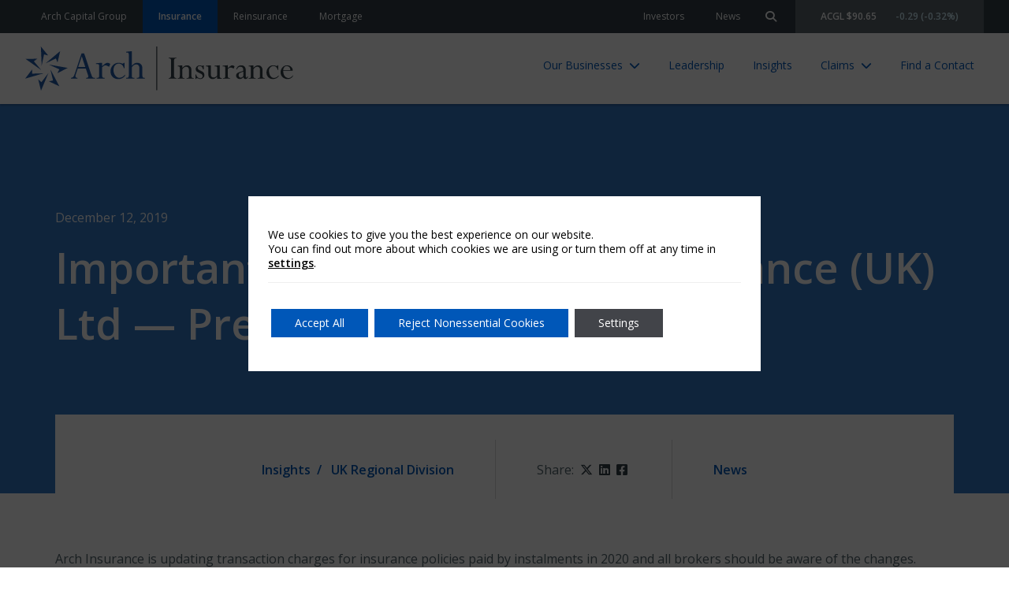

--- FILE ---
content_type: text/html; charset=UTF-8
request_url: https://insurance.archgroup.com/important-updates-for-arch-insurance-uk-ltd-premium-finance-change/
body_size: 13918
content:
  <!doctype html>
<!--[if lt IE 9]><html class="no-js no-svg ie lt-ie9 lt-ie8 lt-ie7" lang="en-US"> <![endif]-->
<!--[if IE 9]><html class="no-js no-svg ie ie9 lt-ie9 lt-ie8" lang="en-US"> <![endif]-->
<!--[if gt IE 9]><!--><html class="no-js no-svg" lang="en-US"> <!--<![endif]-->
<head>
    <meta charset="UTF-8" />
    <meta name="description" content="">
    <link rel="stylesheet" href="https://insurance.archgroup.com/wp-content/themes/arch-global/style.css" type="text/css" media="screen" />
    <meta http-equiv="Content-Type" content="text/html; charset=UTF-8" />
    <meta http-equiv="X-UA-Compatible" content="IE=edge">
    <meta name="viewport" content="width=device-width, initial-scale=1">
    <meta name="google-site-verification" content="19E_1_haPFodMKQZQHM0FEvWBoQ5ez5RcThwjr6O7WA" />
    <link rel="author" href="https://insurance.archgroup.com/wp-content/themes/arch-global/humans.txt" />
    <link rel="pingback" href="https://insurance.archgroup.com/xmlrpc.php" />
    <link rel="profile" href="http://gmpg.org/xfn/11">
    <meta name='robots' content='index, follow, max-image-preview:large, max-snippet:-1, max-video-preview:-1' />
	<style>img:is([sizes="auto" i], [sizes^="auto," i]) { contain-intrinsic-size: 3000px 1500px }</style>
	
	<!-- This site is optimized with the Yoast SEO Premium plugin v24.4 (Yoast SEO v25.9) - https://yoast.com/wordpress/plugins/seo/ -->
	<title>Important Updates for Arch Insurance (UK) Ltd — Premium Finance Change - Arch Insurance Insights | UK Regional Division</title>
	<meta name="description" content="Arch Insurance is updating transaction charges for insurance policies paid by instalments in 2020 and all brokers should be aware of the changes." />
	<link rel="canonical" href="https://insurance.archgroup.com/important-updates-for-arch-insurance-uk-ltd-premium-finance-change/" />
	<meta property="og:locale" content="en_US" />
	<meta property="og:type" content="article" />
	<meta property="og:title" content="Important Updates for Arch Insurance (UK) Ltd — Premium Finance Change" />
	<meta property="og:description" content="Arch Insurance is updating transaction charges for insurance policies paid by instalments in 2020 and all brokers should be aware of the changes." />
	<meta property="og:url" content="https://insurance.archgroup.com/important-updates-for-arch-insurance-uk-ltd-premium-finance-change/" />
	<meta property="og:site_name" content="Arch Insurance" />
	<meta property="article:published_time" content="2019-12-12T10:48:00+00:00" />
	<meta property="article:modified_time" content="2022-08-24T19:25:01+00:00" />
	<meta property="og:image" content="https://insurance.archgroup.com/wp-content/uploads/sites/2/shutterstock_78948727-scaled.jpg" />
	<meta property="og:image:width" content="2560" />
	<meta property="og:image:height" content="1700" />
	<meta property="og:image:type" content="image/jpeg" />
	<meta name="author" content="Arch Communications" />
	<meta name="twitter:card" content="summary_large_image" />
	<meta name="twitter:label1" content="Written by" />
	<meta name="twitter:data1" content="Arch Communications" />
	<meta name="twitter:label2" content="Est. reading time" />
	<meta name="twitter:data2" content="1 minute" />
	<script type="application/ld+json" class="yoast-schema-graph">{"@context":"https://schema.org","@graph":[{"@type":"Article","@id":"https://insurance.archgroup.com/important-updates-for-arch-insurance-uk-ltd-premium-finance-change/#article","isPartOf":{"@id":"https://insurance.archgroup.com/important-updates-for-arch-insurance-uk-ltd-premium-finance-change/"},"author":{"name":"Arch Communications","@id":"https://insurance.archgroup.com/#/schema/person/0079ede81d36f6e1d0e1c4675bc18db5"},"headline":"Important Updates for Arch Insurance (UK) Ltd — Premium Finance Change","datePublished":"2019-12-12T10:48:00+00:00","dateModified":"2022-08-24T19:25:01+00:00","mainEntityOfPage":{"@id":"https://insurance.archgroup.com/important-updates-for-arch-insurance-uk-ltd-premium-finance-change/"},"wordCount":146,"publisher":{"@id":"https://insurance.archgroup.com/#organization"},"image":{"@id":"https://insurance.archgroup.com/important-updates-for-arch-insurance-uk-ltd-premium-finance-change/#primaryimage"},"thumbnailUrl":"https://insurance.archgroup.com/wp-content/uploads/sites/2/shutterstock_78948727-scaled.jpg","articleSection":["News"],"inLanguage":"en-US"},{"@type":"WebPage","@id":"https://insurance.archgroup.com/important-updates-for-arch-insurance-uk-ltd-premium-finance-change/","url":"https://insurance.archgroup.com/important-updates-for-arch-insurance-uk-ltd-premium-finance-change/","name":"Important Updates for Arch Insurance (UK) Ltd — Premium Finance Change - Arch Insurance Insights | UK Regional Division","isPartOf":{"@id":"https://insurance.archgroup.com/#website"},"primaryImageOfPage":{"@id":"https://insurance.archgroup.com/important-updates-for-arch-insurance-uk-ltd-premium-finance-change/#primaryimage"},"image":{"@id":"https://insurance.archgroup.com/important-updates-for-arch-insurance-uk-ltd-premium-finance-change/#primaryimage"},"thumbnailUrl":"https://insurance.archgroup.com/wp-content/uploads/sites/2/shutterstock_78948727-scaled.jpg","datePublished":"2019-12-12T10:48:00+00:00","dateModified":"2022-08-24T19:25:01+00:00","description":"Arch Insurance is updating transaction charges for insurance policies paid by instalments in 2020 and all brokers should be aware of the changes.","breadcrumb":{"@id":"https://insurance.archgroup.com/important-updates-for-arch-insurance-uk-ltd-premium-finance-change/#breadcrumb"},"inLanguage":"en-US","potentialAction":[{"@type":"ReadAction","target":["https://insurance.archgroup.com/important-updates-for-arch-insurance-uk-ltd-premium-finance-change/"]}]},{"@type":"ImageObject","inLanguage":"en-US","@id":"https://insurance.archgroup.com/important-updates-for-arch-insurance-uk-ltd-premium-finance-change/#primaryimage","url":"https://insurance.archgroup.com/wp-content/uploads/sites/2/shutterstock_78948727-scaled.jpg","contentUrl":"https://insurance.archgroup.com/wp-content/uploads/sites/2/shutterstock_78948727-scaled.jpg","width":2560,"height":1700,"caption":"Empty board room with chart"},{"@type":"BreadcrumbList","@id":"https://insurance.archgroup.com/important-updates-for-arch-insurance-uk-ltd-premium-finance-change/#breadcrumb","itemListElement":[{"@type":"ListItem","position":1,"name":"Home","item":"https://insurance.archgroup.com/"},{"@type":"ListItem","position":2,"name":"Insights","item":"https://insurance.archgroup.com/insights/"},{"@type":"ListItem","position":3,"name":"Important Updates for Arch Insurance (UK) Ltd — Premium Finance Change"}]},{"@type":"WebSite","@id":"https://insurance.archgroup.com/#website","url":"https://insurance.archgroup.com/","name":"Arch Insurance","description":"","publisher":{"@id":"https://insurance.archgroup.com/#organization"},"potentialAction":[{"@type":"SearchAction","target":{"@type":"EntryPoint","urlTemplate":"https://insurance.archgroup.com/?s={search_term_string}"},"query-input":{"@type":"PropertyValueSpecification","valueRequired":true,"valueName":"search_term_string"}}],"inLanguage":"en-US"},{"@type":"Organization","@id":"https://insurance.archgroup.com/#organization","name":"Arch Insurance","url":"https://insurance.archgroup.com/","logo":{"@type":"ImageObject","inLanguage":"en-US","@id":"https://insurance.archgroup.com/#/schema/logo/image/","url":"https://insurance.archgroup.com/wp-content/uploads/sites/2/2020/10/arch-insurance-blue.svg","contentUrl":"https://insurance.archgroup.com/wp-content/uploads/sites/2/2020/10/arch-insurance-blue.svg","width":280,"height":47,"caption":"Arch Insurance"},"image":{"@id":"https://insurance.archgroup.com/#/schema/logo/image/"}},{"@type":"Person","@id":"https://insurance.archgroup.com/#/schema/person/0079ede81d36f6e1d0e1c4675bc18db5","name":"Arch Communications","image":{"@type":"ImageObject","inLanguage":"en-US","@id":"https://insurance.archgroup.com/#/schema/person/image/","url":"https://secure.gravatar.com/avatar/abb1a8ad81600522a90b20efa52e6ebc?s=96&d=mm&r=g","contentUrl":"https://secure.gravatar.com/avatar/abb1a8ad81600522a90b20efa52e6ebc?s=96&d=mm&r=g","caption":"Arch Communications"},"url":"https://insurance.archgroup.com/author/staffwriter/"}]}</script>
	<!-- / Yoast SEO Premium plugin. -->


<link rel='dns-prefetch' href='//use.fontawesome.com' />
<link rel="alternate" type="application/rss+xml" title="Arch Insurance &raquo; Feed" href="https://insurance.archgroup.com/feed/" />
<script type="text/javascript">
/* <![CDATA[ */
window._wpemojiSettings = {"baseUrl":"https:\/\/s.w.org\/images\/core\/emoji\/15.0.3\/72x72\/","ext":".png","svgUrl":"https:\/\/s.w.org\/images\/core\/emoji\/15.0.3\/svg\/","svgExt":".svg","source":{"concatemoji":"https:\/\/insurance.archgroup.com\/wp-includes\/js\/wp-emoji-release.min.js?ver=6.7.4"}};
/*! This file is auto-generated */
!function(i,n){var o,s,e;function c(e){try{var t={supportTests:e,timestamp:(new Date).valueOf()};sessionStorage.setItem(o,JSON.stringify(t))}catch(e){}}function p(e,t,n){e.clearRect(0,0,e.canvas.width,e.canvas.height),e.fillText(t,0,0);var t=new Uint32Array(e.getImageData(0,0,e.canvas.width,e.canvas.height).data),r=(e.clearRect(0,0,e.canvas.width,e.canvas.height),e.fillText(n,0,0),new Uint32Array(e.getImageData(0,0,e.canvas.width,e.canvas.height).data));return t.every(function(e,t){return e===r[t]})}function u(e,t,n){switch(t){case"flag":return n(e,"\ud83c\udff3\ufe0f\u200d\u26a7\ufe0f","\ud83c\udff3\ufe0f\u200b\u26a7\ufe0f")?!1:!n(e,"\ud83c\uddfa\ud83c\uddf3","\ud83c\uddfa\u200b\ud83c\uddf3")&&!n(e,"\ud83c\udff4\udb40\udc67\udb40\udc62\udb40\udc65\udb40\udc6e\udb40\udc67\udb40\udc7f","\ud83c\udff4\u200b\udb40\udc67\u200b\udb40\udc62\u200b\udb40\udc65\u200b\udb40\udc6e\u200b\udb40\udc67\u200b\udb40\udc7f");case"emoji":return!n(e,"\ud83d\udc26\u200d\u2b1b","\ud83d\udc26\u200b\u2b1b")}return!1}function f(e,t,n){var r="undefined"!=typeof WorkerGlobalScope&&self instanceof WorkerGlobalScope?new OffscreenCanvas(300,150):i.createElement("canvas"),a=r.getContext("2d",{willReadFrequently:!0}),o=(a.textBaseline="top",a.font="600 32px Arial",{});return e.forEach(function(e){o[e]=t(a,e,n)}),o}function t(e){var t=i.createElement("script");t.src=e,t.defer=!0,i.head.appendChild(t)}"undefined"!=typeof Promise&&(o="wpEmojiSettingsSupports",s=["flag","emoji"],n.supports={everything:!0,everythingExceptFlag:!0},e=new Promise(function(e){i.addEventListener("DOMContentLoaded",e,{once:!0})}),new Promise(function(t){var n=function(){try{var e=JSON.parse(sessionStorage.getItem(o));if("object"==typeof e&&"number"==typeof e.timestamp&&(new Date).valueOf()<e.timestamp+604800&&"object"==typeof e.supportTests)return e.supportTests}catch(e){}return null}();if(!n){if("undefined"!=typeof Worker&&"undefined"!=typeof OffscreenCanvas&&"undefined"!=typeof URL&&URL.createObjectURL&&"undefined"!=typeof Blob)try{var e="postMessage("+f.toString()+"("+[JSON.stringify(s),u.toString(),p.toString()].join(",")+"));",r=new Blob([e],{type:"text/javascript"}),a=new Worker(URL.createObjectURL(r),{name:"wpTestEmojiSupports"});return void(a.onmessage=function(e){c(n=e.data),a.terminate(),t(n)})}catch(e){}c(n=f(s,u,p))}t(n)}).then(function(e){for(var t in e)n.supports[t]=e[t],n.supports.everything=n.supports.everything&&n.supports[t],"flag"!==t&&(n.supports.everythingExceptFlag=n.supports.everythingExceptFlag&&n.supports[t]);n.supports.everythingExceptFlag=n.supports.everythingExceptFlag&&!n.supports.flag,n.DOMReady=!1,n.readyCallback=function(){n.DOMReady=!0}}).then(function(){return e}).then(function(){var e;n.supports.everything||(n.readyCallback(),(e=n.source||{}).concatemoji?t(e.concatemoji):e.wpemoji&&e.twemoji&&(t(e.twemoji),t(e.wpemoji)))}))}((window,document),window._wpemojiSettings);
/* ]]> */
</script>
<style id='wp-emoji-styles-inline-css' type='text/css'>

	img.wp-smiley, img.emoji {
		display: inline !important;
		border: none !important;
		box-shadow: none !important;
		height: 1em !important;
		width: 1em !important;
		margin: 0 0.07em !important;
		vertical-align: -0.1em !important;
		background: none !important;
		padding: 0 !important;
	}
</style>
<link rel='stylesheet' id='wp-block-library-css' href='https://insurance.archgroup.com/wp-includes/css/dist/block-library/style.min.css?ver=6.7.4' type='text/css' media='all' />
<link rel='stylesheet' id='arch_ui-cgb-style-css-css' href='https://insurance.archgroup.com/wp-content/plugins/arch-ui/dist/blocks.style.build.css' type='text/css' media='all' />
<style id='safe-svg-svg-icon-style-inline-css' type='text/css'>
.safe-svg-cover{text-align:center}.safe-svg-cover .safe-svg-inside{display:inline-block;max-width:100%}.safe-svg-cover svg{fill:currentColor;height:100%;max-height:100%;max-width:100%;width:100%}

</style>
<link rel='stylesheet' id='arch-global-theme-css' href='https://insurance.archgroup.com/wp-content/themes/arch-global/styles/css/theme.css?ver=1.5.10' type='text/css' media='all' />
<link rel='stylesheet' id='arch-accessibility-styles-css' href='https://insurance.archgroup.com/wp-content/themes/arch-global/styles/css/accessibility.css?ver=1.5.10' type='text/css' media='all' />
<link rel='stylesheet' integrity="sha384-blOohCVdhjmtROpu8+CfTnUWham9nkX7P7OZQMst+RUnhtoY/9qemFAkIKOYxDI3" crossorigin="anonymous" id='arch-fontawesome-css' href='https://use.fontawesome.com/releases/v6.4.2/css/all.css?ver=6.7.4' type='text/css' media='all' />
<link rel='stylesheet' id='swiperjs-style-css' href='https://insurance.archgroup.com/wp-content/themes/arch-global/scripts/lib/swiperjs/swiper-bundle.min.css?ver=6.7.4' type='text/css' media='all' />
<style id='global-styles-inline-css' type='text/css'>
:root{--wp--preset--aspect-ratio--square: 1;--wp--preset--aspect-ratio--4-3: 4/3;--wp--preset--aspect-ratio--3-4: 3/4;--wp--preset--aspect-ratio--3-2: 3/2;--wp--preset--aspect-ratio--2-3: 2/3;--wp--preset--aspect-ratio--16-9: 16/9;--wp--preset--aspect-ratio--9-16: 9/16;--wp--preset--gradient--vivid-cyan-blue-to-vivid-purple: linear-gradient(135deg,rgba(6,147,227,1) 0%,rgb(155,81,224) 100%);--wp--preset--gradient--light-green-cyan-to-vivid-green-cyan: linear-gradient(135deg,rgb(122,220,180) 0%,rgb(0,208,130) 100%);--wp--preset--gradient--luminous-vivid-amber-to-luminous-vivid-orange: linear-gradient(135deg,rgba(252,185,0,1) 0%,rgba(255,105,0,1) 100%);--wp--preset--gradient--luminous-vivid-orange-to-vivid-red: linear-gradient(135deg,rgba(255,105,0,1) 0%,rgb(207,46,46) 100%);--wp--preset--gradient--very-light-gray-to-cyan-bluish-gray: linear-gradient(135deg,rgb(238,238,238) 0%,rgb(169,184,195) 100%);--wp--preset--gradient--cool-to-warm-spectrum: linear-gradient(135deg,rgb(74,234,220) 0%,rgb(151,120,209) 20%,rgb(207,42,186) 40%,rgb(238,44,130) 60%,rgb(251,105,98) 80%,rgb(254,248,76) 100%);--wp--preset--gradient--blush-light-purple: linear-gradient(135deg,rgb(255,206,236) 0%,rgb(152,150,240) 100%);--wp--preset--gradient--blush-bordeaux: linear-gradient(135deg,rgb(254,205,165) 0%,rgb(254,45,45) 50%,rgb(107,0,62) 100%);--wp--preset--gradient--luminous-dusk: linear-gradient(135deg,rgb(255,203,112) 0%,rgb(199,81,192) 50%,rgb(65,88,208) 100%);--wp--preset--gradient--pale-ocean: linear-gradient(135deg,rgb(255,245,203) 0%,rgb(182,227,212) 50%,rgb(51,167,181) 100%);--wp--preset--gradient--electric-grass: linear-gradient(135deg,rgb(202,248,128) 0%,rgb(113,206,126) 100%);--wp--preset--gradient--midnight: linear-gradient(135deg,rgb(2,3,129) 0%,rgb(40,116,252) 100%);--wp--preset--font-size--small: 13px;--wp--preset--font-size--medium: 20px;--wp--preset--font-size--large: 36px;--wp--preset--font-size--x-large: 42px;--wp--preset--font-size--body-xsmall: 12px;--wp--preset--font-size--body-small: 14px;--wp--preset--font-size--body-medium: 16px;--wp--preset--font-size--body-large: 20px;--wp--preset--font-size--display-xsmall: 24px;--wp--preset--font-size--display-small: 32px;--wp--preset--font-size--display-medium: 40px;--wp--preset--font-size--display-large: 72px;--wp--preset--spacing--20: 0.44rem;--wp--preset--spacing--30: 0.67rem;--wp--preset--spacing--40: 1rem;--wp--preset--spacing--50: 1.5rem;--wp--preset--spacing--60: 2.25rem;--wp--preset--spacing--70: 3.38rem;--wp--preset--spacing--80: 5.06rem;--wp--preset--shadow--natural: 6px 6px 9px rgba(0, 0, 0, 0.2);--wp--preset--shadow--deep: 12px 12px 50px rgba(0, 0, 0, 0.4);--wp--preset--shadow--sharp: 6px 6px 0px rgba(0, 0, 0, 0.2);--wp--preset--shadow--outlined: 6px 6px 0px -3px rgba(255, 255, 255, 1), 6px 6px rgba(0, 0, 0, 1);--wp--preset--shadow--crisp: 6px 6px 0px rgba(0, 0, 0, 1);}:where(.is-layout-flex){gap: 0.5em;}:where(.is-layout-grid){gap: 0.5em;}body .is-layout-flex{display: flex;}.is-layout-flex{flex-wrap: wrap;align-items: center;}.is-layout-flex > :is(*, div){margin: 0;}body .is-layout-grid{display: grid;}.is-layout-grid > :is(*, div){margin: 0;}:where(.wp-block-columns.is-layout-flex){gap: 2em;}:where(.wp-block-columns.is-layout-grid){gap: 2em;}:where(.wp-block-post-template.is-layout-flex){gap: 1.25em;}:where(.wp-block-post-template.is-layout-grid){gap: 1.25em;}.has-vivid-cyan-blue-to-vivid-purple-gradient-background{background: var(--wp--preset--gradient--vivid-cyan-blue-to-vivid-purple) !important;}.has-light-green-cyan-to-vivid-green-cyan-gradient-background{background: var(--wp--preset--gradient--light-green-cyan-to-vivid-green-cyan) !important;}.has-luminous-vivid-amber-to-luminous-vivid-orange-gradient-background{background: var(--wp--preset--gradient--luminous-vivid-amber-to-luminous-vivid-orange) !important;}.has-luminous-vivid-orange-to-vivid-red-gradient-background{background: var(--wp--preset--gradient--luminous-vivid-orange-to-vivid-red) !important;}.has-very-light-gray-to-cyan-bluish-gray-gradient-background{background: var(--wp--preset--gradient--very-light-gray-to-cyan-bluish-gray) !important;}.has-cool-to-warm-spectrum-gradient-background{background: var(--wp--preset--gradient--cool-to-warm-spectrum) !important;}.has-blush-light-purple-gradient-background{background: var(--wp--preset--gradient--blush-light-purple) !important;}.has-blush-bordeaux-gradient-background{background: var(--wp--preset--gradient--blush-bordeaux) !important;}.has-luminous-dusk-gradient-background{background: var(--wp--preset--gradient--luminous-dusk) !important;}.has-pale-ocean-gradient-background{background: var(--wp--preset--gradient--pale-ocean) !important;}.has-electric-grass-gradient-background{background: var(--wp--preset--gradient--electric-grass) !important;}.has-midnight-gradient-background{background: var(--wp--preset--gradient--midnight) !important;}.has-small-font-size{font-size: var(--wp--preset--font-size--small) !important;}.has-medium-font-size{font-size: var(--wp--preset--font-size--medium) !important;}.has-large-font-size{font-size: var(--wp--preset--font-size--large) !important;}.has-x-large-font-size{font-size: var(--wp--preset--font-size--x-large) !important;}
:where(.wp-block-post-template.is-layout-flex){gap: 1.25em;}:where(.wp-block-post-template.is-layout-grid){gap: 1.25em;}
:where(.wp-block-columns.is-layout-flex){gap: 2em;}:where(.wp-block-columns.is-layout-grid){gap: 2em;}
:root :where(.wp-block-pullquote){font-size: 1.5em;line-height: 1.6;}
</style>
<link rel='stylesheet' id='passster-public-css' href='https://insurance.archgroup.com/wp-content/plugins/content-protector/assets/public/passster-public.min.css?ver=4.2.17' type='text/css' media='all' />
<link rel='stylesheet' id='moove_gdpr_frontend-css' href='https://insurance.archgroup.com/wp-content/plugins/gdpr-cookie-compliance/dist/styles/gdpr-main-nf.css?ver=5.0.9' type='text/css' media='all' />
<style id='moove_gdpr_frontend-inline-css' type='text/css'>
				#moove_gdpr_cookie_modal .moove-gdpr-modal-content .moove-gdpr-tab-main h3.tab-title, 
				#moove_gdpr_cookie_modal .moove-gdpr-modal-content .moove-gdpr-tab-main span.tab-title,
				#moove_gdpr_cookie_modal .moove-gdpr-modal-content .moove-gdpr-modal-left-content #moove-gdpr-menu li a, 
				#moove_gdpr_cookie_modal .moove-gdpr-modal-content .moove-gdpr-modal-left-content #moove-gdpr-menu li button,
				#moove_gdpr_cookie_modal .moove-gdpr-modal-content .moove-gdpr-modal-left-content .moove-gdpr-branding-cnt a,
				#moove_gdpr_cookie_modal .moove-gdpr-modal-content .moove-gdpr-modal-footer-content .moove-gdpr-button-holder a.mgbutton, 
				#moove_gdpr_cookie_modal .moove-gdpr-modal-content .moove-gdpr-modal-footer-content .moove-gdpr-button-holder button.mgbutton,
				#moove_gdpr_cookie_modal .cookie-switch .cookie-slider:after, 
				#moove_gdpr_cookie_modal .cookie-switch .slider:after, 
				#moove_gdpr_cookie_modal .switch .cookie-slider:after, 
				#moove_gdpr_cookie_modal .switch .slider:after,
				#moove_gdpr_cookie_info_bar .moove-gdpr-info-bar-container .moove-gdpr-info-bar-content p, 
				#moove_gdpr_cookie_info_bar .moove-gdpr-info-bar-container .moove-gdpr-info-bar-content p a,
				#moove_gdpr_cookie_info_bar .moove-gdpr-info-bar-container .moove-gdpr-info-bar-content a.mgbutton, 
				#moove_gdpr_cookie_info_bar .moove-gdpr-info-bar-container .moove-gdpr-info-bar-content button.mgbutton,
				#moove_gdpr_cookie_modal .moove-gdpr-modal-content .moove-gdpr-tab-main .moove-gdpr-tab-main-content h1, 
				#moove_gdpr_cookie_modal .moove-gdpr-modal-content .moove-gdpr-tab-main .moove-gdpr-tab-main-content h2, 
				#moove_gdpr_cookie_modal .moove-gdpr-modal-content .moove-gdpr-tab-main .moove-gdpr-tab-main-content h3, 
				#moove_gdpr_cookie_modal .moove-gdpr-modal-content .moove-gdpr-tab-main .moove-gdpr-tab-main-content h4, 
				#moove_gdpr_cookie_modal .moove-gdpr-modal-content .moove-gdpr-tab-main .moove-gdpr-tab-main-content h5, 
				#moove_gdpr_cookie_modal .moove-gdpr-modal-content .moove-gdpr-tab-main .moove-gdpr-tab-main-content h6,
				#moove_gdpr_cookie_modal .moove-gdpr-modal-content.moove_gdpr_modal_theme_v2 .moove-gdpr-modal-title .tab-title,
				#moove_gdpr_cookie_modal .moove-gdpr-modal-content.moove_gdpr_modal_theme_v2 .moove-gdpr-tab-main h3.tab-title, 
				#moove_gdpr_cookie_modal .moove-gdpr-modal-content.moove_gdpr_modal_theme_v2 .moove-gdpr-tab-main span.tab-title,
				#moove_gdpr_cookie_modal .moove-gdpr-modal-content.moove_gdpr_modal_theme_v2 .moove-gdpr-branding-cnt a {
					font-weight: inherit				}
			#moove_gdpr_cookie_modal,#moove_gdpr_cookie_info_bar,.gdpr_cookie_settings_shortcode_content{font-family:inherit}#moove_gdpr_save_popup_settings_button{background-color:#373737;color:#fff}#moove_gdpr_save_popup_settings_button:hover{background-color:#000}#moove_gdpr_cookie_info_bar .moove-gdpr-info-bar-container .moove-gdpr-info-bar-content a.mgbutton,#moove_gdpr_cookie_info_bar .moove-gdpr-info-bar-container .moove-gdpr-info-bar-content button.mgbutton{background-color:#0057b8}#moove_gdpr_cookie_modal .moove-gdpr-modal-content .moove-gdpr-modal-footer-content .moove-gdpr-button-holder a.mgbutton,#moove_gdpr_cookie_modal .moove-gdpr-modal-content .moove-gdpr-modal-footer-content .moove-gdpr-button-holder button.mgbutton,.gdpr_cookie_settings_shortcode_content .gdpr-shr-button.button-green{background-color:#0057b8;border-color:#0057b8}#moove_gdpr_cookie_modal .moove-gdpr-modal-content .moove-gdpr-modal-footer-content .moove-gdpr-button-holder a.mgbutton:hover,#moove_gdpr_cookie_modal .moove-gdpr-modal-content .moove-gdpr-modal-footer-content .moove-gdpr-button-holder button.mgbutton:hover,.gdpr_cookie_settings_shortcode_content .gdpr-shr-button.button-green:hover{background-color:#fff;color:#0057b8}#moove_gdpr_cookie_modal .moove-gdpr-modal-content .moove-gdpr-modal-close i,#moove_gdpr_cookie_modal .moove-gdpr-modal-content .moove-gdpr-modal-close span.gdpr-icon{background-color:#0057b8;border:1px solid #0057b8}#moove_gdpr_cookie_info_bar span.moove-gdpr-infobar-allow-all.focus-g,#moove_gdpr_cookie_info_bar span.moove-gdpr-infobar-allow-all:focus,#moove_gdpr_cookie_info_bar button.moove-gdpr-infobar-allow-all.focus-g,#moove_gdpr_cookie_info_bar button.moove-gdpr-infobar-allow-all:focus,#moove_gdpr_cookie_info_bar span.moove-gdpr-infobar-reject-btn.focus-g,#moove_gdpr_cookie_info_bar span.moove-gdpr-infobar-reject-btn:focus,#moove_gdpr_cookie_info_bar button.moove-gdpr-infobar-reject-btn.focus-g,#moove_gdpr_cookie_info_bar button.moove-gdpr-infobar-reject-btn:focus,#moove_gdpr_cookie_info_bar span.change-settings-button.focus-g,#moove_gdpr_cookie_info_bar span.change-settings-button:focus,#moove_gdpr_cookie_info_bar button.change-settings-button.focus-g,#moove_gdpr_cookie_info_bar button.change-settings-button:focus{-webkit-box-shadow:0 0 1px 3px #0057b8;-moz-box-shadow:0 0 1px 3px #0057b8;box-shadow:0 0 1px 3px #0057b8}#moove_gdpr_cookie_modal .moove-gdpr-modal-content .moove-gdpr-modal-close i:hover,#moove_gdpr_cookie_modal .moove-gdpr-modal-content .moove-gdpr-modal-close span.gdpr-icon:hover,#moove_gdpr_cookie_info_bar span[data-href]>u.change-settings-button{color:#0057b8}#moove_gdpr_cookie_modal .moove-gdpr-modal-content .moove-gdpr-modal-left-content #moove-gdpr-menu li.menu-item-selected a span.gdpr-icon,#moove_gdpr_cookie_modal .moove-gdpr-modal-content .moove-gdpr-modal-left-content #moove-gdpr-menu li.menu-item-selected button span.gdpr-icon{color:inherit}#moove_gdpr_cookie_modal .moove-gdpr-modal-content .moove-gdpr-modal-left-content #moove-gdpr-menu li a span.gdpr-icon,#moove_gdpr_cookie_modal .moove-gdpr-modal-content .moove-gdpr-modal-left-content #moove-gdpr-menu li button span.gdpr-icon{color:inherit}#moove_gdpr_cookie_modal .gdpr-acc-link{line-height:0;font-size:0;color:transparent;position:absolute}#moove_gdpr_cookie_modal .moove-gdpr-modal-content .moove-gdpr-modal-close:hover i,#moove_gdpr_cookie_modal .moove-gdpr-modal-content .moove-gdpr-modal-left-content #moove-gdpr-menu li a,#moove_gdpr_cookie_modal .moove-gdpr-modal-content .moove-gdpr-modal-left-content #moove-gdpr-menu li button,#moove_gdpr_cookie_modal .moove-gdpr-modal-content .moove-gdpr-modal-left-content #moove-gdpr-menu li button i,#moove_gdpr_cookie_modal .moove-gdpr-modal-content .moove-gdpr-modal-left-content #moove-gdpr-menu li a i,#moove_gdpr_cookie_modal .moove-gdpr-modal-content .moove-gdpr-tab-main .moove-gdpr-tab-main-content a:hover,#moove_gdpr_cookie_info_bar.moove-gdpr-dark-scheme .moove-gdpr-info-bar-container .moove-gdpr-info-bar-content a.mgbutton:hover,#moove_gdpr_cookie_info_bar.moove-gdpr-dark-scheme .moove-gdpr-info-bar-container .moove-gdpr-info-bar-content button.mgbutton:hover,#moove_gdpr_cookie_info_bar.moove-gdpr-dark-scheme .moove-gdpr-info-bar-container .moove-gdpr-info-bar-content a:hover,#moove_gdpr_cookie_info_bar.moove-gdpr-dark-scheme .moove-gdpr-info-bar-container .moove-gdpr-info-bar-content button:hover,#moove_gdpr_cookie_info_bar.moove-gdpr-dark-scheme .moove-gdpr-info-bar-container .moove-gdpr-info-bar-content span.change-settings-button:hover,#moove_gdpr_cookie_info_bar.moove-gdpr-dark-scheme .moove-gdpr-info-bar-container .moove-gdpr-info-bar-content button.change-settings-button:hover,#moove_gdpr_cookie_info_bar.moove-gdpr-dark-scheme .moove-gdpr-info-bar-container .moove-gdpr-info-bar-content u.change-settings-button:hover,#moove_gdpr_cookie_info_bar span[data-href]>u.change-settings-button,#moove_gdpr_cookie_info_bar.moove-gdpr-dark-scheme .moove-gdpr-info-bar-container .moove-gdpr-info-bar-content a.mgbutton.focus-g,#moove_gdpr_cookie_info_bar.moove-gdpr-dark-scheme .moove-gdpr-info-bar-container .moove-gdpr-info-bar-content button.mgbutton.focus-g,#moove_gdpr_cookie_info_bar.moove-gdpr-dark-scheme .moove-gdpr-info-bar-container .moove-gdpr-info-bar-content a.focus-g,#moove_gdpr_cookie_info_bar.moove-gdpr-dark-scheme .moove-gdpr-info-bar-container .moove-gdpr-info-bar-content button.focus-g,#moove_gdpr_cookie_info_bar.moove-gdpr-dark-scheme .moove-gdpr-info-bar-container .moove-gdpr-info-bar-content a.mgbutton:focus,#moove_gdpr_cookie_info_bar.moove-gdpr-dark-scheme .moove-gdpr-info-bar-container .moove-gdpr-info-bar-content button.mgbutton:focus,#moove_gdpr_cookie_info_bar.moove-gdpr-dark-scheme .moove-gdpr-info-bar-container .moove-gdpr-info-bar-content a:focus,#moove_gdpr_cookie_info_bar.moove-gdpr-dark-scheme .moove-gdpr-info-bar-container .moove-gdpr-info-bar-content button:focus,#moove_gdpr_cookie_info_bar.moove-gdpr-dark-scheme .moove-gdpr-info-bar-container .moove-gdpr-info-bar-content span.change-settings-button.focus-g,span.change-settings-button:focus,button.change-settings-button.focus-g,button.change-settings-button:focus,#moove_gdpr_cookie_info_bar.moove-gdpr-dark-scheme .moove-gdpr-info-bar-container .moove-gdpr-info-bar-content u.change-settings-button.focus-g,#moove_gdpr_cookie_info_bar.moove-gdpr-dark-scheme .moove-gdpr-info-bar-container .moove-gdpr-info-bar-content u.change-settings-button:focus{color:#0057b8}#moove_gdpr_cookie_modal .moove-gdpr-branding.focus-g span,#moove_gdpr_cookie_modal .moove-gdpr-modal-content .moove-gdpr-tab-main a.focus-g,#moove_gdpr_cookie_modal .moove-gdpr-modal-content .moove-gdpr-tab-main .gdpr-cd-details-toggle.focus-g{color:#0057b8}#moove_gdpr_cookie_modal.gdpr_lightbox-hide{display:none}#moove_gdpr_cookie_info_bar.gdpr-full-screen-infobar .moove-gdpr-info-bar-container .moove-gdpr-info-bar-content .moove-gdpr-cookie-notice p a{color:#0057b8!important}#moove_gdpr_cookie_info_bar .moove-gdpr-info-bar-container .moove-gdpr-info-bar-content a.mgbutton,#moove_gdpr_cookie_info_bar .moove-gdpr-info-bar-container .moove-gdpr-info-bar-content button.mgbutton,#moove_gdpr_cookie_modal .moove-gdpr-modal-content .moove-gdpr-modal-footer-content .moove-gdpr-button-holder a.mgbutton,#moove_gdpr_cookie_modal .moove-gdpr-modal-content .moove-gdpr-modal-footer-content .moove-gdpr-button-holder button.mgbutton,.gdpr-shr-button,#moove_gdpr_cookie_info_bar .moove-gdpr-infobar-close-btn{border-radius:0}
</style>
<link rel='stylesheet' id='gdpr_cc_addon_frontend-css' href='https://insurance.archgroup.com/wp-content/plugins/gdpr-cookie-compliance-addon/assets/css/gdpr_cc_addon.css?ver=4.0.2' type='text/css' media='all' />
<script type="text/javascript" src="https://insurance.archgroup.com/wp-content/themes/arch-global/scripts/lib/swiperjs/swiper-bundle.min.js?ver=6.7.4" id="swiperjs-js"></script>
<script type="text/javascript" src="https://insurance.archgroup.com/wp-includes/js/jquery/jquery.min.js?ver=3.7.1" id="jquery-core-js"></script>
<script type="text/javascript" src="https://insurance.archgroup.com/wp-includes/js/jquery/jquery-migrate.min.js?ver=3.4.1" id="jquery-migrate-js"></script>
<script type="text/javascript" src="https://insurance.archgroup.com/wp-content/plugins/content-protector/assets/public/cookie.js?ver=6.7.4" id="passster-cookie-js"></script>
<script type="text/javascript" id="passster-public-js-extra">
/* <![CDATA[ */
var ps_ajax = {"ajax_url":"https:\/\/insurance.archgroup.com\/wp-admin\/admin-ajax.php","nonce":"7c988c62b7","hash_nonce":"05e2854ccd","logout_nonce":"31835e34cc","post_id":"1104","shortcodes":[],"permalink":"https:\/\/insurance.archgroup.com\/important-updates-for-arch-insurance-uk-ltd-premium-finance-change\/","cookie_duration_unit":"days","cookie_duration":"2","disable_cookie":"","unlock_mode":""};
/* ]]> */
</script>
<script type="text/javascript" src="https://insurance.archgroup.com/wp-content/plugins/content-protector/assets/public/passster-public.min.js?ver=4.2.17" id="passster-public-js"></script>
<link rel="https://api.w.org/" href="https://insurance.archgroup.com/wp-json/" /><link rel="alternate" title="JSON" type="application/json" href="https://insurance.archgroup.com/wp-json/wp/v2/posts/1104" /><link rel="EditURI" type="application/rsd+xml" title="RSD" href="https://insurance.archgroup.com/xmlrpc.php?rsd" />
<link rel='shortlink' href='https://insurance.archgroup.com/?p=1104' />
<link rel="alternate" title="oEmbed (JSON)" type="application/json+oembed" href="https://insurance.archgroup.com/wp-json/oembed/1.0/embed?url=https%3A%2F%2Finsurance.archgroup.com%2Fimportant-updates-for-arch-insurance-uk-ltd-premium-finance-change%2F" />
<link rel="alternate" title="oEmbed (XML)" type="text/xml+oembed" href="https://insurance.archgroup.com/wp-json/oembed/1.0/embed?url=https%3A%2F%2Finsurance.archgroup.com%2Fimportant-updates-for-arch-insurance-uk-ltd-premium-finance-change%2F&#038;format=xml" />
								<script>
					// Define dataLayer and the gtag function.
					window.dataLayer = window.dataLayer || [];
					function gtag(){dataLayer.push(arguments);}

					// Set default consent to 'denied' as a placeholder
					// Determine actual values based on your own requirements
					gtag('consent', 'default', {
						'ad_storage': 'denied',
						'ad_user_data': 'denied',
						'ad_personalization': 'denied',
						'analytics_storage': 'denied',
						'personalization_storage': 'denied',
						'security_storage': 'denied',
						'functionality_storage': 'denied',
						'wait_for_update': '2000'
					});
				</script>

				<!-- Google Tag Manager -->
				<script>(function(w,d,s,l,i){w[l]=w[l]||[];w[l].push({'gtm.start':
				new Date().getTime(),event:'gtm.js'});var f=d.getElementsByTagName(s)[0],
				j=d.createElement(s),dl=l!='dataLayer'?'&l='+l:'';j.async=true;j.src=
				'https://www.googletagmanager.com/gtm.js?id='+i+dl;f.parentNode.insertBefore(j,f);
				})(window,document,'script','dataLayer','GTM-TKQ5TG9');</script>
				<!-- End Google Tag Manager -->
							        <style>
            .passster-form {
                max-width: 700px !important;
                        }

            .passster-form > form {
                background: #ffffff;
                padding: 20px 20px 20px 20px;
                margin: 0px 0px 0px 0px;
                border-radius: 0px;
            }

            .passster-form .ps-form-headline {
                font-size: 32px;
                font-weight: 500;
                color: #00050a;
            }

            .passster-form p {
                font-size: 16px;
                font-weight: 300;
                color: #000;
            }

            .passster-submit, .passster-submit-recaptcha,
			.passster-submit, .passster-submit-turnstile {
                background: #0057b8;
                padding: 10px 10px 10px 10px;
                margin: 0px 0px 0px 0px;
                border-radius: 0px;
                font-size: 12px;
                font-weight: 400;
                color: #fff;
            }

            .passster-submit:hover, .passster-submit-recaptcha:hover,
            .passster-submit:hover, .passster-submit-turnstile:hover {
                background: #013e81;
                color: #fff;
            }
        </style>
		<link rel="icon" href="https://insurance.archgroup.com/wp-content/uploads/sites/2/2020/11/cropped-Arch-site-icon-512-32x32.jpg" sizes="32x32" />
<link rel="icon" href="https://insurance.archgroup.com/wp-content/uploads/sites/2/2020/11/cropped-Arch-site-icon-512-192x192.jpg" sizes="192x192" />
<link rel="apple-touch-icon" href="https://insurance.archgroup.com/wp-content/uploads/sites/2/2020/11/cropped-Arch-site-icon-512-180x180.jpg" />
<meta name="msapplication-TileImage" content="https://insurance.archgroup.com/wp-content/uploads/sites/2/2020/11/cropped-Arch-site-icon-512-270x270.jpg" />
		<style type="text/css" id="wp-custom-css">
			img,
svg {
  height: auto;
}

.acg-card--contact .acg-card__image {
	height: 165px;
}

.passster-form h4 {
	font-weight: 900;
	text-transform: none;
}


.password-form {
	padding: 50px 50px 200px 50px;
	margin: 0 auto;
	width: 70%;
}

.password-form label {
	font-size: 32px;
	font-weight: 600;
	line-height: 2.5rem;
	color: #333f48;
}

.password-box {
	padding: 10px 30px;
}

.passster-password {
	max-width: 300px;
}
.password-btn, .passster-submit {
	color: #FFFFFF !important;
background: #0057b8 !important;
	max-width: 200px;
	padding: 10px 30px;
	border: none;
}

.wp-block-column {
	margin-bottom: 24px !important;
}

/* Temp fix for Disability Page */
.wp-block-cover-image.is-light .wp-block-cover__inner-container, .wp-block-cover.is-light .wp-block-cover__inner-container {
	color: white;
}

.acg-hero--style-slanted.acg-hero--bg-blue:before {
	background-color: transparent !important;
}		</style>
		
		</head>
	<body class="post-template-default single single-post postid-1104 single-format-standard wp-custom-logo post-important-updates-for-arch-insurance-uk-ltd-premium-finance-change " data-template="base.twig">
		<a class="skip-link screen-reader-text acg-accessibly-hidden" href="#content">Skip to content</a>
		<header class="acg-header" data-ui="header">
       
    <div class="acg-nav-wrapper">
          <nav id="nav-global" class="acg-global-nav" role="navigation">
    <div class="acg-global-nav__container">
          	<ul class="acg-menu acg-menu--global">
	  		<li class="acg-menu__item ">
			<a href="https://archgroup.com" class="acg-menu__item__link" target="">Arch Capital Group</a>
		</li>
	  		<li class="acg-menu__item current-menu-item">
			<a href="https://insurance.archgroup.com/" class="acg-menu__item__link" target="">Insurance</a>
		</li>
	  		<li class="acg-menu__item ">
			<a href="https://reinsurance.archgroup.com" class="acg-menu__item__link" target="">Reinsurance</a>
		</li>
	  		<li class="acg-menu__item ">
			<a href="https://mortgage.archgroup.com" class="acg-menu__item__link" target="">Mortgage</a>
		</li>
		</ul>
              	<ul class="acg-menu  acg-menu--global-secondary">
	    		<li class="acg-menu__item  menu-item menu-item-type-custom menu-item-object-custom menu-item-5048">
			<a href="https://ir.archgroup.com/CorporateProfile?utm_source=global-secondary&utm_medium=insurance&utm_campaign=investor-relations" class="acg-menu__item__link" target="" >Investors</a>
					</li>
	    		<li class="acg-menu__item  menu-item menu-item-type-post_type menu-item-object-page menu-item-2566">
			<a href="https://insurance.archgroup.com/news/" class="acg-menu__item__link" target="" >News</a>
					</li>
		</ul>
          <div class="acg-menu--global-tertiary">
        
<form class="acg-global-nav__search" role="search" method="get" action="https://insurance.archgroup.com" autocomplete="off">
  <label for="site-search" class="acg-btn acg-global-nav__search__label">
    <span class="acg-accessibly-hidden">Search site</span>
    <i class="fas fa-search"></i>
  </label>
  <input type="search" class="acg-global-nav__search__input acg-form__input acg-form__input--small" 
    placeholder="Search site..." id="site-search" name="s" />
</form>
                  <div class="acg-global-nav__stock">
          <span class="acg-global-nav__stock__price">ACGL $90.65</span>
          <span class="acg-global-nav__stock__change acg-global-nav__stock__change--down">-0.29 (-0.32%)</span>
        </div>
      
      </div>
    </div>
</nav>              
<nav id="nav-main" class="acg-main-nav acg-main-nav--primary" data-ui="navigation" role="navigation">
  <div class="acg-main-nav__container">
    <div class="acg-main-nav__mobile-trigger">
      <a href="https://insurance.archgroup.com" class="acg-main-nav__logo">
        <img class="acg-main-nav__logo__img acg-main-nav__logo__img--primary" alt="Arch Insurance logo" src="https://insurance.archgroup.com/wp-content/uploads/sites/2/Arch-Insurance.svg">
        <img class="acg-main-nav__logo__img acg-main-nav__logo__img--secondary" alt="Arch Insurance logo" src="https://insurance.archgroup.com/wp-content/uploads/sites/2/2020/10/arch-insurance-white.svg">
      </a>
      <button class="acg-main-nav__toggle-btn acg-btn acg-btn--secondary" data-ui="navigation-mobile-toggle" type="button">
        <i class="acg-icon fas fa-bars" title="Toggle menu"></i>
      </button>
    </div>
         <div class="acg-main-nav__wrapper">
      
<form class="acg-search-form" role="search" method="get" action="https://insurance.archgroup.com" autocomplete="off">
  <label for="s" class="acg-accessibly-hidden">
    Search site
  </label>
  <div class="acg-search__wrapper">
    <input
      type="search" 
      class="acg-form__search__input acg-form__input acg-form__input--medium"
      placeholder="Search site..."
      id="s"
      name="s"
      value=""
    >
    <div class="acg-form__search-icon"><i class="fas fa-search"></i></div>
  </div>
</form>
      <div class="acg-main-menu__wrapper">
        	<ul class="acg-menu acg-menu--main acg-menu--main">
	    		<li class="acg-menu__item  menu-item menu-item-type-custom menu-item-object-custom menu-item-2654 menu-item-has-children">
			<a href="" class="acg-menu__item__link" target="" data-ui="navigation-menu-trigger">Our Businesses</a>
							
<div class="acg-main-nav__submenu">
  <div class="acg-main-nav__submenu__column acg-main-nav__submenu__column--1">
        <a href="" class="acg-menu__item__label--link">Our Businesses</a>
    	  <ul class="acg-menu acg-menu--main__submenu">
	          <li class="acg-menu__item  menu-item menu-item-type-post_type menu-item-object-page menu-item-361">
                <a href="https://insurance.archgroup.com/business/north-america/" class="acg-menu__item__link acg-menu__item__link--bold">North America</a>
              </li>
	          <li class="acg-menu__item  menu-item menu-item-type-post_type menu-item-object-page menu-item-362">
                
<a href="https://insurance.archgroup.com/business/north-america/united-states/" class="acg-menu__item__link " target="">United States</a>              </li>
	          <li class="acg-menu__item  menu-item menu-item-type-post_type menu-item-object-page menu-item-6376">
                
<a href="https://insurance.archgroup.com/business/north-america/canada/" class="acg-menu__item__link " target="">Canada</a>              </li>
	    	  </ul>
  </div>
    <div class="acg-main-nav__submenu__column acg-main-nav__submenu__column--2">
	  <ul class="acg-menu acg-menu--main__submenu">
	          <li class="acg-menu__item  menu-item menu-item-type-post_type menu-item-object-page menu-item-2136">
                <a href="https://insurance.archgroup.com/business/international/" class="acg-menu__item__link acg-menu__item__link--bold">International</a>
              </li>
	          <li class="acg-menu__item  menu-item menu-item-type-post_type menu-item-object-page menu-item-2137">
                
<a href="https://insurance.archgroup.com/business/international/london-market/" class="acg-menu__item__link " target="">London Market</a>              </li>
	          <li class="acg-menu__item  menu-item menu-item-type-post_type menu-item-object-page menu-item-2138">
                
<a href="https://insurance.archgroup.com/business/international/uk/" class="acg-menu__item__link " target="">UK Regional Division</a>              </li>
	          <li class="acg-menu__item  menu-item menu-item-type-post_type menu-item-object-page menu-item-2719">
                
<a href="https://insurance.archgroup.com/business/international/australia/" class="acg-menu__item__link " target="">Australia</a>              </li>
	          <li class="acg-menu__item  menu-item menu-item-type-post_type menu-item-object-page menu-item-2727">
                
<a href="https://insurance.archgroup.com/business/international/bermuda/" class="acg-menu__item__link " target="">Bermuda</a>              </li>
	          <li class="acg-menu__item  menu-item menu-item-type-post_type menu-item-object-page menu-item-26471">
                
<a href="https://insurance.archgroup.com/business/international/arch-insurance-eu/" class="acg-menu__item__link " target="">EU</a>              </li>
	    	  </ul>
  </div>
  </div>					</li>
	    		<li class="acg-menu__item  menu-item menu-item-type-post_type menu-item-object-page menu-item-2653">
			<a href="https://insurance.archgroup.com/insurance-leadership/" class="acg-menu__item__link" target="" >Leadership</a>
					</li>
	    		<li class="acg-menu__item  menu-item menu-item-type-post_type menu-item-object-page menu-item-11294">
			<a href="https://insurance.archgroup.com/insights/" class="acg-menu__item__link" target="" >Insights</a>
					</li>
	    		<li class="acg-menu__item  menu-item menu-item-type-custom menu-item-object-custom menu-item-3045 menu-item-has-children">
			<a href="https://insurance.archgroup.com/global-claims/?utm_source=insurance-menu&utm_medium=text-link" class="acg-menu__item__link" target="" data-ui="navigation-menu-trigger">Claims</a>
							
<div class="acg-main-nav__submenu">
  <div class="acg-main-nav__submenu__column acg-main-nav__submenu__column--1">
        <a href="https://insurance.archgroup.com/global-claims/?utm_source=insurance-menu&utm_medium=text-link" class="acg-menu__item__label--link">Claims</a>
    	  <ul class="acg-menu acg-menu--main__submenu">
	          <li class="acg-menu__item  menu-item menu-item-type-post_type menu-item-object-page menu-item-3046">
                
<a href="https://insurance.archgroup.com/business/international/australia/claims/" class="acg-menu__item__link " target="">Australia Claims</a>              </li>
	          <li class="acg-menu__item  menu-item menu-item-type-post_type menu-item-object-page menu-item-29361">
                
<a href="https://insurance.archgroup.com/business/international/uk-claims/" class="acg-menu__item__link " target="">UK Claims</a>              </li>
	          <li class="acg-menu__item  menu-item menu-item-type-post_type menu-item-object-page menu-item-26470">
                
<a href="https://insurance.archgroup.com/business/international/arch-insurance-eu/claims/" class="acg-menu__item__link " target="">EU Claims</a>              </li>
	          <li class="acg-menu__item  menu-item menu-item-type-post_type menu-item-object-page menu-item-3049">
                
<a href="https://insurance.archgroup.com/business/north-america/canada-claims/" class="acg-menu__item__link " target="">Canada Claims</a>              </li>
	          <li class="acg-menu__item  menu-item menu-item-type-post_type menu-item-object-page menu-item-3050">
                
<a href="https://insurance.archgroup.com/business/north-america/united-states/claims/" class="acg-menu__item__link " target="">U.S. Claims</a>              </li>
	    	  </ul>
  </div>
  </div>					</li>
	    		<li class="acg-menu__item  menu-item menu-item-type-post_type menu-item-object-page menu-item-1144">
			<a href="https://insurance.archgroup.com/find-a-contact/" class="acg-menu__item__link" target="" >Find a Contact</a>
					</li>
		</ul>
        <nav class="acg-global-nav" role="navigation">
          <div class="acg-global-nav__container">
            	<ul class="acg-menu  acg-menu--global-secondary">
	    		<li class="acg-menu__item  menu-item menu-item-type-custom menu-item-object-custom menu-item-5048">
			<a href="https://ir.archgroup.com/CorporateProfile?utm_source=global-secondary&utm_medium=insurance&utm_campaign=investor-relations" class="acg-menu__item__link" target="" >Investors</a>
					</li>
	    		<li class="acg-menu__item  menu-item menu-item-type-post_type menu-item-object-page menu-item-2566">
			<a href="https://insurance.archgroup.com/news/" class="acg-menu__item__link" target="" >News</a>
					</li>
		</ul>
            	<ul class="acg-menu acg-menu--global">
	  		<li class="acg-menu__item ">
			<a href="https://archgroup.com" class="acg-menu__item__link" target="">Arch Capital Group</a>
		</li>
	  		<li class="acg-menu__item current-menu-item">
			<a href="https://insurance.archgroup.com/" class="acg-menu__item__link" target="">Insurance</a>
		</li>
	  		<li class="acg-menu__item ">
			<a href="https://reinsurance.archgroup.com" class="acg-menu__item__link" target="">Reinsurance</a>
		</li>
	  		<li class="acg-menu__item ">
			<a href="https://mortgage.archgroup.com" class="acg-menu__item__link" target="">Mortgage</a>
		</li>
		</ul>
          </div>
        </nav>
      </div>
    </div>
      </div>
</nav>      </div>
</header>		<section id="content" role="main" class="content-wrapper">
			<div class="main-content">
				          
  <article class="acg-post acg-post--type-post acg-post--insight" id="post-1104">
    <section class="acg-post__content__wrapper">
      <div class="acg-post__content">
        
<!-- Set date from hero_block, or Insight_publication date as a fallback for Posts -->

<!-- On Posts, show post categories if they exist -->


<!-- Set the hero text to full width if the style is overlay & post type is 'post' -->


<div class="acg-hero acg-hero--style-overlay acg-hero--bg-blue acg-hero--full-width" style="">
    <div class="acg-hero__wrapper">
    <div class="acg-hero__content">
            <p class="acg-hero__eyebrow acg-type-body--default">December 12, 2019</p>
            <h1 class="acg-hero__heading acg-type-display--large">Important Updates for Arch Insurance (UK) Ltd — Premium Finance Change</h1>
          </div>
  </div>
</div>                  
  
  
  

<div class="acg-article-header__wrapper">
  <div class="acg-article-header">
    <div class="acg-article-header__item">
              <a href=" /insights/ ">Insights</a>
                                      
        <a href="/insights/?region=uk" class="acg-region-link">UK Regional Division</a>
		  
    </div>

    <div class="acg-article-header__item acg-article-header__sharing">
      <ul class="acg-social-sharing">
        <li class="acg-social-sharing__list">Share:</li>
        <li class="acg-social-sharing__list">
          <a href="https://twitter.com/intent/tweet?text=Important Updates for Arch Insurance (UK) Ltd — Premium Finance Change&url=https://insurance.archgroup.com/important-updates-for-arch-insurance-uk-ltd-premium-finance-change/" target="blank">
            <i class="fa-brands fa-x-twitter"></i>
            <span class="acg-accessibly-hidden">Twitter</span>
          </a>
        </li>
        <li class="acg-social-sharing__list">
          <a href="https://www.linkedin.com/sharing/share-offsite/?url=https://insurance.archgroup.com/important-updates-for-arch-insurance-uk-ltd-premium-finance-change/"  target="blank">
            <i class="fab fa-linkedin"></i>
            <span class="acg-accessibly-hidden">LinkedIn</span>
          </a>
        </li>
        <li class="acg-social-sharing__list">
          <a href="https://www.facebook.com/sharer/sharer.php?u=https://insurance.archgroup.com/important-updates-for-arch-insurance-uk-ltd-premium-finance-change/" target="blank">
            <i class="fab fa-facebook-square"></i>
            <span class="acg-accessibly-hidden">Facebook</span>
          </a>
        </li>
      </ul>
    </div>
          <div class="acg-article-header__item acg-article-header__tags">
                                            <a href="/insights?topic=news" class="acg-post__cat">News</a>                                    </div>
      </div>
</div>

          <div data-ui="read-time">
            
<div class="wp-block-arch-ui-container acg-container acg-container--none acg-container--left"><div class="acg-wrapper acg-wrapper--medium">
<p>Arch Insurance is updating transaction charges for insurance policies paid by instalments in 2020 and all brokers should be aware of the changes.</p>



<p>From 1<sup>st</sup> January 2020 the charge will be 4% (7.6% APR) and not as previously stated.</p>



<p>Premium Credit Ltd will continue as the finance provider and, as always, our team of expert regional underwriters are available to provide advice and guidance should you, or your clients, have any queries.</p>



<p>Please follow the Premium Finance link <a href="https://archinsurance.online/premium-finance"><strong>archinsurance.online/premium-finance</strong></a> to our ‘Need to Know’ document which provides full details of the Premium Credit facility and includes details of your regulatory responsibilities.</p>



<p>If you have any questions regarding the Premium Finance facility, please contact one of our 13 regional offices.</p>



<p><em>These can be found in Birmingham, Bristol, Colchester, Glasgow, Leeds, Leicester, London, Maidstone, Manchester, Redhill, Sheffield, Southampton &amp; St Albans.</em></p>
</div></div>

          </div>

          

                        </div>
    </section>
  </article>
			</div>
		</section>

					


<footer class="acg-footer">
	<div class="acg-footer__content">
		<a href="https://insurance.archgroup.com" class="acg-footer__logo">
			<img src="https://insurance.archgroup.com/wp-content/uploads/sites/2/2020/10/arch-insurance-blue.svg" alt="Arch Insurance logo" />
		</a>
    		<nav class="acg-footer__nav" aria-label="Arch Insurance footer navigation">
			    
	<ul class="acg-footer__menu acg-menu acg-menu--footer">
			<li class="acg-menu__item acg-menu__item--1  menu-item menu-item-type-post_type menu-item-object-page menu-item-home menu-item-320 menu-item-has-children">
			<span class="acg-footer__label">Arch Insurance</span>
								<ul class="acg-menu acg-footer__menu__submenu acg-menu--footer__submenu">
	    		<li class="acg-menu__item  menu-item menu-item-type-custom menu-item-object-custom menu-item-3887">
			<a href="https://archgroup.com/careers/insurance/" class="acg-menu__item__link" target="" >Careers at Arch Insurance</a>
					</li>
	    		<li class="acg-menu__item  menu-item menu-item-type-post_type menu-item-object-page menu-item-3878">
			<a href="https://insurance.archgroup.com/find-a-contact/" class="acg-menu__item__link" target="" >Find a Contact</a>
					</li>
	    		<li class="acg-menu__item  menu-item menu-item-type-post_type menu-item-object-page menu-item-3888">
			<a href="https://insurance.archgroup.com/news/" class="acg-menu__item__link" target="" >News</a>
					</li>
		</ul>
			
            
		</li>
			<li class="acg-menu__item acg-menu__item--2  menu-item menu-item-type-custom menu-item-object-custom menu-item-3902 menu-item-has-children">
			<span class="acg-footer__label">Our Affiliates</span>
								<ul class="acg-menu acg-footer__menu__submenu acg-menu--footer__submenu">
	    		<li class="acg-menu__item  menu-item menu-item-type-custom menu-item-object-custom menu-item-22924">
			<a href="https://www.archgroup.com/arch-underwriters-inc/?utm_source=insurance-footer&utm_medium=link" class="acg-menu__item__link" target="" >Arch Underwriters Inc.</a>
					</li>
	    		<li class="acg-menu__item  menu-item menu-item-type-custom menu-item-object-custom menu-item-3903">
			<a href="https://www.mcneilandcompany.com/?utm_source=insurance-footer&utm_medium=link" class="acg-menu__item__link" target="_blank" >McNeil & Company Inc.</a>
					</li>
	    		<li class="acg-menu__item  menu-item menu-item-type-custom menu-item-object-custom menu-item-8113">
			<a href="https://www.redskyinsurance.com/?utm_source=insurance-footer&utm_medium=link" class="acg-menu__item__link" target="_blank" >Red Sky Insurance</a>
					</li>
	    		<li class="acg-menu__item  menu-item menu-item-type-custom menu-item-object-custom menu-item-3904">
			<a href="https://www.roamright.com/?utm_source=insurance-footer&utm_medium=link" class="acg-menu__item__link" target="_blank" >RoamRight</a>
					</li>
	    		<li class="acg-menu__item  menu-item menu-item-type-custom menu-item-object-custom menu-item-18520">
			<a href="https://www.thimble.com/?utm_source=insurance-footer&utm_medium=link" class="acg-menu__item__link" target="" >Thimble</a>
					</li>
	    		<li class="acg-menu__item  menu-item menu-item-type-custom menu-item-object-custom menu-item-3905">
			<a href="https://www.ventusrisk.com/?utm_source=insurance-footer&utm_medium=link" class="acg-menu__item__link" target="_blank" >Ventus Risk Management</a>
					</li>
		</ul>
			
            
		</li>
	      <li class="acg-menu__item acg-menu__item--4">
      <span class="acg-footer__label"></span>
      <div class="acg-footer__icons">
              </div>
    </li>
  	</ul>
		</nav>
    	</div>

	<div class="acg-footer__below acg-footer__blue">
		<div class="acg-footer__content">
			<nav class="acg-footer__privacy-links">
										<ul class="acg-menu acg-footer__menu-privacy acg-menu--footer-global">
	    		<li class="acg-menu__item  menu-item menu-item-type-custom menu-item-object-custom menu-item-11397">
			<a href="https://www.archgroup.com/about/" class="acg-menu__item__link" target="" >About Arch</a>
					</li>
	    		<li class="acg-menu__item  menu-item menu-item-type-custom menu-item-object-custom menu-item-11398">
			<a href="https://www.archgroup.com/about/locations/" class="acg-menu__item__link" target="" >Office Locations</a>
					</li>
	    		<li class="acg-menu__item  menu-item menu-item-type-custom menu-item-object-custom menu-item-11399">
			<a href="https://www.archgroup.com/about/our-purpose-and-values/" class="acg-menu__item__link" target="" >Purpose & Values</a>
					</li>
	    		<li class="acg-menu__item  menu-item menu-item-type-custom menu-item-object-custom menu-item-11400">
			<a href="https://www.archgroup.com/sustainability-governance/" class="acg-menu__item__link" target="" >Sustainability & Governance</a>
					</li>
	    		<li class="acg-menu__item  menu-item menu-item-type-custom menu-item-object-custom menu-item-15999">
			<a href="https://www.archgroup.com/accessibility-statement/" class="acg-menu__item__link" target="" >Accessibility Statement</a>
					</li>
		</ul>
				
										<ul class="acg-menu acg-footer__menu-privacy acg-menu--footer-privacy">
	    		<li class="acg-menu__item  menu-item menu-item-type-custom menu-item-object-custom menu-item-2562">
			<a href="https://archgroup.com/terms-conditions/?utm_source=footer&utm_medium=link&utm_campaign=insurance" class="acg-menu__item__link" target="" >Terms & Conditions</a>
					</li>
	    		<li class="acg-menu__item  menu-item menu-item-type-custom menu-item-object-custom menu-item-5525">
			<a href="https://archgroup.com/privacy-policy/?utm_source=footer&utm_medium=link&utm_campaign=insurance" class="acg-menu__item__link" target="" >Privacy & Data Protection Policy</a>
					</li>
	    		<li class="acg-menu__item  menu-item menu-item-type-custom menu-item-object-custom menu-item-5526">
			<a href="https://archgroup.com/cookie-policy/?utm_source=footer&utm_medium=link&utm_campaign=insurance" class="acg-menu__item__link" target="" >Cookie Policy</a>
					</li>
		</ul>
							</nav>
			<span class="acg-footer__fine-print">&copy;2026 Arch Capital Group Ltd.</span>
		</div>
	</div>
</footer>

<button type="button" id="back-top" class="acg-btn acg-btn--icon-text acg-btn--secondary acg-btn--back-to-top hide">
	<i class='fas fa-chevron-up'></i>
	<span>Back to </span> top
</button>				<!--copyscapeskip-->
	<aside id="moove_gdpr_cookie_info_bar" class="moove-gdpr-info-bar-hidden moove-gdpr-align-center moove-gdpr-dark-scheme gdpr_infobar_postion_bottom gdpr-full-screen-infobar" aria-label="GDPR Cookie Banner" style="display: none;">
	<div class="moove-gdpr-info-bar-container">
		<div class="moove-gdpr-info-bar-content">
		
<div class="moove-gdpr-cookie-notice">
  <p>We use cookies to give you the best experience on our website.</p>
<p>You can find out more about which cookies we are using or turn them off at any time in <button  aria-haspopup="true" data-href="#moove_gdpr_cookie_modal" class="change-settings-button"><strong>settings</strong></button>.</p>
</div>
<!--  .moove-gdpr-cookie-notice -->
		
<div class="moove-gdpr-button-holder">
			<button class="mgbutton moove-gdpr-infobar-allow-all gdpr-fbo-0" aria-label="Accept All" >Accept All</button>
						<button class="mgbutton moove-gdpr-infobar-reject-btn gdpr-fbo-1 "  aria-label="Reject Nonessential Cookies">Reject Nonessential Cookies</button>
							<button class="mgbutton moove-gdpr-infobar-settings-btn change-settings-button gdpr-fbo-2" aria-haspopup="true" data-href="#moove_gdpr_cookie_modal"  aria-label="Settings">Settings</button>
			</div>
<!--  .button-container -->
		</div>
		<!-- moove-gdpr-info-bar-content -->
	</div>
	<!-- moove-gdpr-info-bar-container -->
	</aside>
	<!-- #moove_gdpr_cookie_info_bar -->
	<!--/copyscapeskip-->
<script type="text/javascript" src="https://insurance.archgroup.com/wp-content/themes/arch-global/scripts/lib/wpapi.min.js?ver=6.7.4" id="arch-vendor-scripts-js"></script>
<script type="text/javascript" id="arch-global-scripts-js-extra">
/* <![CDATA[ */
var WP_API_Settings = {"root":"https:\/\/insurance.archgroup.com\/wp-json\/","nonce":"e142e12333"};
/* ]]> */
</script>
<script type="text/javascript" src="https://insurance.archgroup.com/wp-content/themes/arch-global/scripts/dist/bundle.js?ver=1.5.10" id="arch-global-scripts-js"></script>
<script type="text/javascript" src="https://insurance.archgroup.com/wp-content/themes/arch-global/static/filter-code.js?ver=1.5.10" id="arch-filter-code-js"></script>
<script type="text/javascript" id="moove_gdpr_frontend-js-extra">
/* <![CDATA[ */
var moove_frontend_gdpr_scripts = {"ajaxurl":"https:\/\/insurance.archgroup.com\/wp-admin\/admin-ajax.php","post_id":"1104","plugin_dir":"https:\/\/insurance.archgroup.com\/wp-content\/plugins\/gdpr-cookie-compliance","show_icons":"all","is_page":"","ajax_cookie_removal":"false","strict_init":"2","enabled_default":{"strict":2,"third_party":0,"advanced":0,"performance":0,"preference":0},"geo_location":"false","force_reload":"true","is_single":"1","hide_save_btn":"false","current_user":"0","cookie_expiration":"30","script_delay":"2000","close_btn_action":"1","close_btn_rdr":"","scripts_defined":"{\"cache\":false,\"header\":\"\",\"body\":\"\",\"footer\":\"\",\"thirdparty\":{\"header\":\"\",\"body\":\"\",\"footer\":\"<script data-gdpr type=\\\"text\\\/javascript\\\">\\r\\n_linkedin_partner_id = \\\"7041004\\\";\\r\\nwindow._linkedin_data_partner_ids = window._linkedin_data_partner_ids || [];\\r\\nwindow._linkedin_data_partner_ids.push(_linkedin_partner_id);\\r\\n<\\\/script><script data-gdpr type=\\\"text\\\/javascript\\\">\\r\\n(function(l) {\\r\\nif (!l){window.lintrk = function(a,b){window.lintrk.q.push([a,b])};\\r\\nwindow.lintrk.q=[]}\\r\\nvar s = document.getElementsByTagName(\\\"script\\\")[0];\\r\\nvar b = document.createElement(\\\"script\\\");\\r\\nb.type = \\\"text\\\/javascript\\\";b.async = true;\\r\\nb.src = https:\\\/\\\/snap.licdn.com\\\/li.lms-analytics\\\/insight.min.js;\\r\\ns.parentNode.insertBefore(b, s);})(window.lintrk);\\r\\n<\\\/script>\\r\\n<noscript>\\r\\n<img height=\\\"1\\\" width=\\\"1\\\" style=\\\"display:none;\\\" alt=\\\"\\\" src=https:\\\/\\\/px.ads.linkedin.com\\\/collect\\\/?pid=7041004&fmt=gif \\\/>\\r\\n<\\\/noscript>\\r\\n\"},\"strict\":{\"header\":\"\",\"body\":\"\",\"footer\":\"\"},\"advanced\":{\"header\":\"<script data-gdpr type=\\\"text\\\/javascript\\\">\\r\\n    (function(c,l,a,r,i,t,y){\\r\\n        c[a]=c[a]||function(){(c[a].q=c[a].q||[]).push(arguments)};\\r\\n        t=l.createElement(r);t.async=1;t.src=\\\"https:\\\/\\\/www.clarity.ms\\\/tag\\\/\\\"+i;\\r\\n        y=l.getElementsByTagName(r)[0];y.parentNode.insertBefore(t,y);\\r\\n    })(window, document, \\\"clarity\\\", \\\"script\\\", \\\"h1alfu3135\\\");\\r\\n<\\\/script>\\t\\t\\t\\t\\t\\t\\t\\t<!-- Google tag (gtag.js) - Google Analytics 4 -->\\n\\t\\t\\t\\t<script data-gdpr src=\\\"https:\\\/\\\/www.googletagmanager.com\\\/gtag\\\/js?id=G-HCNSTP8DSJ\\\" data-type=\\\"gdpr-integration\\\"><\\\/script>\\n\\t\\t\\t\\t<script data-gdpr data-type=\\\"gdpr-integration\\\">\\n\\t\\t\\t\\t\\twindow.dataLayer = window.dataLayer || [];\\n\\t\\t\\t\\t\\tfunction gtag(){dataLayer.push(arguments);}\\n\\t\\t\\t\\t\\tgtag('js', new Date());\\n\\n\\t\\t\\t\\t\\tgtag('config', 'G-HCNSTP8DSJ');\\n\\t\\t\\t\\t<\\\/script>\\n\\t\\t\\t\\t\\t\\t\\t\\t\\t\\t\\t\\t\\t\\t\\t\\t<script data-gdpr>\\n\\t\\t\\t\\t\\tgtag('consent', 'update', {\\n\\t\\t\\t\\t\\t'ad_storage': 'granted',\\n\\t\\t\\t\\t\\t'ad_user_data': 'granted',\\n\\t\\t\\t\\t\\t'ad_personalization': 'granted',\\n\\t\\t\\t\\t\\t'analytics_storage': 'granted',\\n\\t\\t\\t\\t\\t'personalization_storage': 'granted',\\n\\t\\t\\t\\t\\t\\t'security_storage': 'granted',\\n\\t\\t\\t\\t\\t\\t'functionality_storage': 'granted',\\n\\t\\t\\t\\t});\\n\\n\\t\\t\\t\\tdataLayer.push({\\n\\t\\t\\t\\t\\t'event': 'cookie_consent_update'\\n\\t\\t\\t\\t\\t});\\n\\t\\t\\t\\t<\\\/script>\\t\\n\\t\\t\\t\\t\\t\\t\\t\\t\",\"body\":\"\",\"footer\":\"\"},\"performance\":{\"header\":\"\",\"body\":\"\",\"footer\":\"\"},\"preference\":{\"header\":\"\",\"body\":\"\",\"footer\":\"\"}}","gdpr_scor":"true","wp_lang":"","wp_consent_api":"false","gdpr_nonce":"25e7c255f2","gdpr_consent_version":"3","gdpr_uvid":"a6142f0190399dae2c774a8eacbae2d4","stats_enabled":"","gdpr_aos_hide":"false","consent_log_enabled":"1","enable_on_scroll":"false"};
/* ]]> */
</script>
<script type="text/javascript" src="https://insurance.archgroup.com/wp-content/plugins/gdpr-cookie-compliance/dist/scripts/main.js?ver=5.0.9" id="moove_gdpr_frontend-js"></script>
<script type="text/javascript" id="moove_gdpr_frontend-js-after">
/* <![CDATA[ */
var gdpr_consent__strict = "true"
var gdpr_consent__thirdparty = "false"
var gdpr_consent__advanced = "false"
var gdpr_consent__performance = "false"
var gdpr_consent__preference = "false"
var gdpr_consent__cookies = "strict"
/* ]]> */
</script>
<script type="text/javascript" src="https://insurance.archgroup.com/wp-content/plugins/gdpr-cookie-compliance-addon/assets/js/gdpr_cc_addon.js?ver=4.0.2" id="gdpr_cc_addon_frontend-js"></script>

    
	<!--copyscapeskip-->
	<!-- V2 -->
	<dialog id="moove_gdpr_cookie_modal" class="gdpr_lightbox-hide" aria-modal="true" aria-label="GDPR Settings Screen">
	<div class="moove-gdpr-modal-content moove-clearfix logo-position-left moove_gdpr_modal_theme_v2">
				<button class="moove-gdpr-modal-close" autofocus aria-label="Close GDPR Cookie Settings">
			<span class="gdpr-sr-only">Close GDPR Cookie Settings</span>
			<span class="gdpr-icon moovegdpr-arrow-close"> </span>
		</button>
				<div class="moove-gdpr-modal-left-content">
		<ul id="moove-gdpr-menu">
			
<li class="menu-item-on menu-item-privacy_overview menu-item-selected">
	<button data-href="#privacy_overview" class="moove-gdpr-tab-nav" aria-label="Privacy Overview">
	<span class="gdpr-nav-tab-title">Privacy Overview</span>
	</button>
</li>

	<li class="menu-item-strict-necessary-cookies menu-item-off">
	<button data-href="#strict-necessary-cookies" class="moove-gdpr-tab-nav" aria-label="Strictly Necessary Cookies">
		<span class="gdpr-nav-tab-title">Strictly Necessary Cookies</span>
	</button>
	</li>


	<li class="menu-item-off menu-item-third_party_cookies">
	<button data-href="#third_party_cookies" class="moove-gdpr-tab-nav" aria-label="Targeted or Advertising Cookies">
		<span class="gdpr-nav-tab-title">Targeted or Advertising Cookies</span>
	</button>
	</li>

	<li class="menu-item-advanced-cookies menu-item-off">
	<button data-href="#advanced-cookies" class="moove-gdpr-tab-nav" aria-label="Performance Cookies">
		<span class="gdpr-nav-tab-title">Performance Cookies</span>
	</button>
	</li>


	<li class="menu-item-moreinfo menu-item-off">
	<button data-href="#cookie_policy_modal" class="moove-gdpr-tab-nav" aria-label="Cookie Policy">
		<span class="gdpr-nav-tab-title">Cookie Policy</span>
	</button>
	</li>
		</ul>
		</div>
		<!--  .moove-gdpr-modal-left-content -->
		<div class="moove-gdpr-modal-right-content">
			<div class="moove-gdpr-modal-title"> 
			<div>
				<span class="tab-title">Privacy Overview</span>
			</div>
						</div>
			<!-- .moove-gdpr-modal-ritle -->
			<div class="main-modal-content">

			<div class="moove-gdpr-tab-content">
				
<div id="privacy_overview" class="moove-gdpr-tab-main">
		<div class="moove-gdpr-tab-main-content">
	<p>This website uses cookies so that we can provide you with the best user experience possible. Cookie information is stored in your browser and performs functions such as recognising you when you return to our website and helping our team to understand which sections of the website you find most interesting and useful.</p>
		</div>
	<!--  .moove-gdpr-tab-main-content -->

</div>
<!-- #privacy_overview -->
				
  <div id="strict-necessary-cookies" class="moove-gdpr-tab-main" >
    <span class="tab-title">Strictly Necessary Cookies</span>
    <div class="moove-gdpr-tab-main-content">
      <p>Strictly Necessary Cookie should be enabled at all times so that we can save your preferences for cookie settings.</p>
      <div class="moove-gdpr-status-bar gdpr-checkbox-disabled checkbox-selected">
        <div class="gdpr-cc-form-wrap">
          <div class="gdpr-cc-form-fieldset">
            <label class="cookie-switch" for="moove_gdpr_strict_cookies">    
              <span class="gdpr-sr-only">Enable or Disable Cookies</span>        
              <input type="checkbox" aria-label="Strictly Necessary Cookies" disabled checked="checked"  value="check" name="moove_gdpr_strict_cookies" id="moove_gdpr_strict_cookies">
              <span class="cookie-slider cookie-round gdpr-sr" data-text-enable="Enabled" data-text-disabled="Disabled">
                <span class="gdpr-sr-label">
                  <span class="gdpr-sr-enable">Enabled</span>
                  <span class="gdpr-sr-disable">Disabled</span>
                </span>
              </span>
            </label>
          </div>
          <!-- .gdpr-cc-form-fieldset -->
        </div>
        <!-- .gdpr-cc-form-wrap -->
      </div>
      <!-- .moove-gdpr-status-bar -->
                                              
    </div>
    <!--  .moove-gdpr-tab-main-content -->
  </div>
  <!-- #strict-necesarry-cookies -->
				
  <div id="third_party_cookies" class="moove-gdpr-tab-main" >
    <span class="tab-title">Targeted or Advertising Cookies</span>
    <div class="moove-gdpr-tab-main-content">
      <p>Targeted or advertising cookies collect information about your browsing habits. Third-party websites may use them to remember that you have visited a website, and this information is shared with other organisations such as media publishers.</p>
      <div class="moove-gdpr-status-bar">
        <div class="gdpr-cc-form-wrap">
          <div class="gdpr-cc-form-fieldset">
            <label class="cookie-switch" for="moove_gdpr_performance_cookies">    
              <span class="gdpr-sr-only">Enable or Disable Cookies</span>     
              <input type="checkbox" aria-label="Targeted or Advertising Cookies" value="check" name="moove_gdpr_performance_cookies" id="moove_gdpr_performance_cookies" >
              <span class="cookie-slider cookie-round gdpr-sr" data-text-enable="Enabled" data-text-disabled="Disabled">
                <span class="gdpr-sr-label">
                  <span class="gdpr-sr-enable">Enabled</span>
                  <span class="gdpr-sr-disable">Disabled</span>
                </span>
              </span>
            </label>
          </div>
          <!-- .gdpr-cc-form-fieldset -->
        </div>
        <!-- .gdpr-cc-form-wrap -->
      </div>
      <!-- .moove-gdpr-status-bar -->
             
    </div>
    <!--  .moove-gdpr-tab-main-content -->
  </div>
  <!-- #third_party_cookies -->
				
  <div id="advanced-cookies" class="moove-gdpr-tab-main" >
    <span class="tab-title">Performance Cookies</span>
    <div class="moove-gdpr-tab-main-content">
      <p>Performance cookies collect information about how you use our website, which helps us improve functionality and your user experience. These cookies don’t collect information that identifies you personally as a visitor. </p>
<p>Keeping these cookies enabled helps us to improve our website and display content that is more relevant to you and your interests.</p>
      <div class="moove-gdpr-status-bar">
        <div class="gdpr-cc-form-wrap">
          <div class="gdpr-cc-form-fieldset">
            <label class="cookie-switch" for="moove_gdpr_advanced_cookies">    
              <span class="gdpr-sr-only">Enable or Disable Cookies</span>
              <input type="checkbox" aria-label="Performance Cookies" value="check" name="moove_gdpr_advanced_cookies" id="moove_gdpr_advanced_cookies" >
              <span class="cookie-slider cookie-round gdpr-sr" data-text-enable="Enabled" data-text-disabled="Disabled">
                <span class="gdpr-sr-label">
                  <span class="gdpr-sr-enable">Enabled</span>
                  <span class="gdpr-sr-disable">Disabled</span>
                </span>
              </span>
            </label>
          </div>
          <!-- .gdpr-cc-form-fieldset -->
        </div>
        <!-- .gdpr-cc-form-wrap -->
      </div>
      <!-- .moove-gdpr-status-bar -->
         
    </div>
    <!--  .moove-gdpr-tab-main-content -->
  </div>
  <!-- #advanced-cookies -->
				
				
				
	<div id="cookie_policy_modal" class="moove-gdpr-tab-main" >
	<span class="tab-title">Cookie Policy</span>
	<div class="moove-gdpr-tab-main-content">
		<p>Get more information about our <a href="https://archgroup.com/cookie-policy/" target="_blank" rel="noopener">Cookie Policy</a></p>
		 
	</div>
	<!--  .moove-gdpr-tab-main-content -->
	</div>
			</div>
			<!--  .moove-gdpr-tab-content -->
			</div>
			<!--  .main-modal-content -->
			<div class="moove-gdpr-modal-footer-content">
			<div class="moove-gdpr-button-holder">
						<button class="mgbutton moove-gdpr-modal-allow-all button-visible" aria-label="Enable All">Enable All</button>
								<button class="mgbutton moove-gdpr-modal-reject-all button-visible" aria-label="Reject Nonessential Cookies">Reject Nonessential Cookies</button>
								<button class="mgbutton moove-gdpr-modal-save-settings button-visible" aria-label="Save Changes">Save Changes</button>
				</div>
<!--  .moove-gdpr-button-holder -->
			
<div class="moove-gdpr-branding-cnt">
			<a href="https://wordpress.org/plugins/gdpr-cookie-compliance/" rel="noopener noreferrer" target="_blank" class='moove-gdpr-branding'>Powered by&nbsp; <span>GDPR Cookie Compliance</span></a>
		</div>
<!--  .moove-gdpr-branding -->
			</div>
			<!--  .moove-gdpr-modal-footer-content -->
		</div>
		<!--  .moove-gdpr-modal-right-content -->

		<div class="moove-clearfix"></div>

	</div>
	<!--  .moove-gdpr-modal-content -->
	</dialog>
	<!-- #moove_gdpr_cookie_modal -->
	<!--/copyscapeskip-->
      <script>
        document.addEventListener('DOMContentLoaded', () => {
            const personAccordion = document.querySelector(".acg-person__accordion");

            if (!personAccordion) return;

            const accordionItemBtns = personAccordion.querySelectorAll(".acg-accordion__toggle");

            if (!accordionItemBtns) return;

            accordionItemBtns.forEach(accordionItem => {
              let thisID = accordionItem.getAttribute("id");
              accordionItem.addEventListener("click", (e) => {
                document.querySelectorAll(".acg-accordion--open").forEach(i=>{
                  if(thisID != i.getAttribute("id")) i.classList.remove("acg-accordion--open");
                });
              })
            })
        });
      </script>
    
			</body>
</html>
